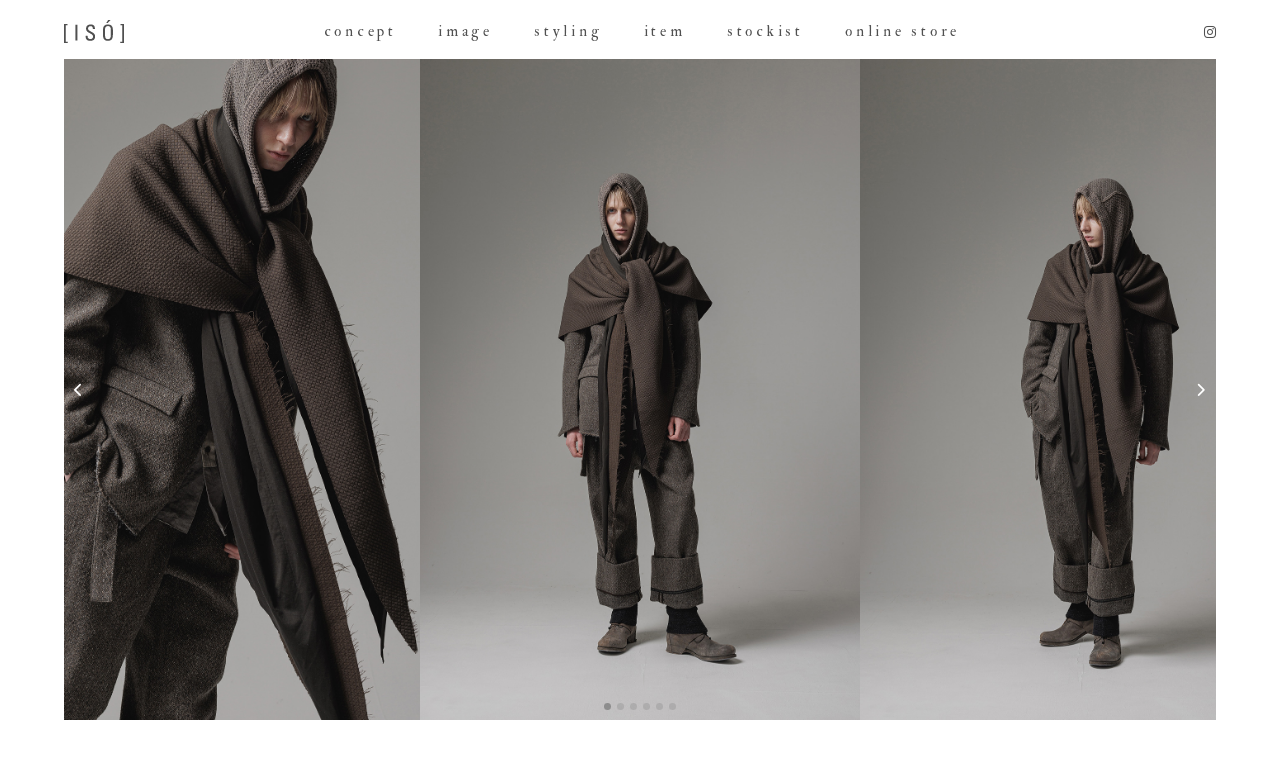

--- FILE ---
content_type: text/html; charset=UTF-8
request_url: https://isoosi.jp/styling/492.html
body_size: 6529
content:
<!DOCTYPE html>
<html lang = "ja">

<head>

<!-- Google tag (gtag.js) -->
<script async src="https://www.googletagmanager.com/gtag/js?id=G-7NW1GCLFH2"></script>
<script>
  window.dataLayer = window.dataLayer || [];
  function gtag(){dataLayer.push(arguments);}
  gtag('js', new Date());

  gtag('config', 'G-7NW1GCLFH2');
</script>

<meta charset="UTF-8">
<meta http-equiv="X-UA-Compatible" content="IE=edge,chrome=1">
<meta name="robots"      content="index,follow">
<meta name="keywords"    content="ISŌ,ISO,位相,The viridi-anne,individual sentiments,DEVOA,コラボレーション,collaborations,ブランド,brand,ファッション,fashion,アパレル,apparel,">
<meta name="description" content="ISŌ：位相 ">
<meta name="viewport"    content="width=1024">
<meta name="format-detection" content="telephone=no">

<meta property="og:url" content="https://isoosi.jp/styling/492.html">
<meta property="og:type" content="article">
<meta property="og:title" content="styling / ISŌ：位相 ">
<meta property="og:description" content="ISŌ：位相 ">

<title>styling &laquo; ISŌ：位相 </title>

<meta name='robots' content='max-image-preview:large' />
	<style>img:is([sizes="auto" i], [sizes^="auto," i]) { contain-intrinsic-size: 3000px 1500px }</style>
	<link rel='dns-prefetch' href='//www.googletagmanager.com' />
<script type="text/javascript">
/* <![CDATA[ */
window._wpemojiSettings = {"baseUrl":"https:\/\/s.w.org\/images\/core\/emoji\/16.0.1\/72x72\/","ext":".png","svgUrl":"https:\/\/s.w.org\/images\/core\/emoji\/16.0.1\/svg\/","svgExt":".svg","source":{"concatemoji":"https:\/\/isoosi.jp\/wordpress\/wp-includes\/js\/wp-emoji-release.min.js?ver=6.8.3"}};
/*! This file is auto-generated */
!function(s,n){var o,i,e;function c(e){try{var t={supportTests:e,timestamp:(new Date).valueOf()};sessionStorage.setItem(o,JSON.stringify(t))}catch(e){}}function p(e,t,n){e.clearRect(0,0,e.canvas.width,e.canvas.height),e.fillText(t,0,0);var t=new Uint32Array(e.getImageData(0,0,e.canvas.width,e.canvas.height).data),a=(e.clearRect(0,0,e.canvas.width,e.canvas.height),e.fillText(n,0,0),new Uint32Array(e.getImageData(0,0,e.canvas.width,e.canvas.height).data));return t.every(function(e,t){return e===a[t]})}function u(e,t){e.clearRect(0,0,e.canvas.width,e.canvas.height),e.fillText(t,0,0);for(var n=e.getImageData(16,16,1,1),a=0;a<n.data.length;a++)if(0!==n.data[a])return!1;return!0}function f(e,t,n,a){switch(t){case"flag":return n(e,"\ud83c\udff3\ufe0f\u200d\u26a7\ufe0f","\ud83c\udff3\ufe0f\u200b\u26a7\ufe0f")?!1:!n(e,"\ud83c\udde8\ud83c\uddf6","\ud83c\udde8\u200b\ud83c\uddf6")&&!n(e,"\ud83c\udff4\udb40\udc67\udb40\udc62\udb40\udc65\udb40\udc6e\udb40\udc67\udb40\udc7f","\ud83c\udff4\u200b\udb40\udc67\u200b\udb40\udc62\u200b\udb40\udc65\u200b\udb40\udc6e\u200b\udb40\udc67\u200b\udb40\udc7f");case"emoji":return!a(e,"\ud83e\udedf")}return!1}function g(e,t,n,a){var r="undefined"!=typeof WorkerGlobalScope&&self instanceof WorkerGlobalScope?new OffscreenCanvas(300,150):s.createElement("canvas"),o=r.getContext("2d",{willReadFrequently:!0}),i=(o.textBaseline="top",o.font="600 32px Arial",{});return e.forEach(function(e){i[e]=t(o,e,n,a)}),i}function t(e){var t=s.createElement("script");t.src=e,t.defer=!0,s.head.appendChild(t)}"undefined"!=typeof Promise&&(o="wpEmojiSettingsSupports",i=["flag","emoji"],n.supports={everything:!0,everythingExceptFlag:!0},e=new Promise(function(e){s.addEventListener("DOMContentLoaded",e,{once:!0})}),new Promise(function(t){var n=function(){try{var e=JSON.parse(sessionStorage.getItem(o));if("object"==typeof e&&"number"==typeof e.timestamp&&(new Date).valueOf()<e.timestamp+604800&&"object"==typeof e.supportTests)return e.supportTests}catch(e){}return null}();if(!n){if("undefined"!=typeof Worker&&"undefined"!=typeof OffscreenCanvas&&"undefined"!=typeof URL&&URL.createObjectURL&&"undefined"!=typeof Blob)try{var e="postMessage("+g.toString()+"("+[JSON.stringify(i),f.toString(),p.toString(),u.toString()].join(",")+"));",a=new Blob([e],{type:"text/javascript"}),r=new Worker(URL.createObjectURL(a),{name:"wpTestEmojiSupports"});return void(r.onmessage=function(e){c(n=e.data),r.terminate(),t(n)})}catch(e){}c(n=g(i,f,p,u))}t(n)}).then(function(e){for(var t in e)n.supports[t]=e[t],n.supports.everything=n.supports.everything&&n.supports[t],"flag"!==t&&(n.supports.everythingExceptFlag=n.supports.everythingExceptFlag&&n.supports[t]);n.supports.everythingExceptFlag=n.supports.everythingExceptFlag&&!n.supports.flag,n.DOMReady=!1,n.readyCallback=function(){n.DOMReady=!0}}).then(function(){return e}).then(function(){var e;n.supports.everything||(n.readyCallback(),(e=n.source||{}).concatemoji?t(e.concatemoji):e.wpemoji&&e.twemoji&&(t(e.twemoji),t(e.wpemoji)))}))}((window,document),window._wpemojiSettings);
/* ]]> */
</script>
<link rel='stylesheet' id='sbi_styles-css' href='https://isoosi.jp/wordpress/wp-content/plugins/instagram-feed/css/sbi-styles.min.css?ver=6.9.1' type='text/css' media='all' />
<style id='wp-emoji-styles-inline-css' type='text/css'>

	img.wp-smiley, img.emoji {
		display: inline !important;
		border: none !important;
		box-shadow: none !important;
		height: 1em !important;
		width: 1em !important;
		margin: 0 0.07em !important;
		vertical-align: -0.1em !important;
		background: none !important;
		padding: 0 !important;
	}
</style>
<link rel='stylesheet' id='wp-block-library-css' href='https://isoosi.jp/wordpress/wp-includes/css/dist/block-library/style.min.css?ver=6.8.3' type='text/css' media='all' />
<style id='classic-theme-styles-inline-css' type='text/css'>
/*! This file is auto-generated */
.wp-block-button__link{color:#fff;background-color:#32373c;border-radius:9999px;box-shadow:none;text-decoration:none;padding:calc(.667em + 2px) calc(1.333em + 2px);font-size:1.125em}.wp-block-file__button{background:#32373c;color:#fff;text-decoration:none}
</style>
<style id='global-styles-inline-css' type='text/css'>
:root{--wp--preset--aspect-ratio--square: 1;--wp--preset--aspect-ratio--4-3: 4/3;--wp--preset--aspect-ratio--3-4: 3/4;--wp--preset--aspect-ratio--3-2: 3/2;--wp--preset--aspect-ratio--2-3: 2/3;--wp--preset--aspect-ratio--16-9: 16/9;--wp--preset--aspect-ratio--9-16: 9/16;--wp--preset--color--black: #000000;--wp--preset--color--cyan-bluish-gray: #abb8c3;--wp--preset--color--white: #ffffff;--wp--preset--color--pale-pink: #f78da7;--wp--preset--color--vivid-red: #cf2e2e;--wp--preset--color--luminous-vivid-orange: #ff6900;--wp--preset--color--luminous-vivid-amber: #fcb900;--wp--preset--color--light-green-cyan: #7bdcb5;--wp--preset--color--vivid-green-cyan: #00d084;--wp--preset--color--pale-cyan-blue: #8ed1fc;--wp--preset--color--vivid-cyan-blue: #0693e3;--wp--preset--color--vivid-purple: #9b51e0;--wp--preset--gradient--vivid-cyan-blue-to-vivid-purple: linear-gradient(135deg,rgba(6,147,227,1) 0%,rgb(155,81,224) 100%);--wp--preset--gradient--light-green-cyan-to-vivid-green-cyan: linear-gradient(135deg,rgb(122,220,180) 0%,rgb(0,208,130) 100%);--wp--preset--gradient--luminous-vivid-amber-to-luminous-vivid-orange: linear-gradient(135deg,rgba(252,185,0,1) 0%,rgba(255,105,0,1) 100%);--wp--preset--gradient--luminous-vivid-orange-to-vivid-red: linear-gradient(135deg,rgba(255,105,0,1) 0%,rgb(207,46,46) 100%);--wp--preset--gradient--very-light-gray-to-cyan-bluish-gray: linear-gradient(135deg,rgb(238,238,238) 0%,rgb(169,184,195) 100%);--wp--preset--gradient--cool-to-warm-spectrum: linear-gradient(135deg,rgb(74,234,220) 0%,rgb(151,120,209) 20%,rgb(207,42,186) 40%,rgb(238,44,130) 60%,rgb(251,105,98) 80%,rgb(254,248,76) 100%);--wp--preset--gradient--blush-light-purple: linear-gradient(135deg,rgb(255,206,236) 0%,rgb(152,150,240) 100%);--wp--preset--gradient--blush-bordeaux: linear-gradient(135deg,rgb(254,205,165) 0%,rgb(254,45,45) 50%,rgb(107,0,62) 100%);--wp--preset--gradient--luminous-dusk: linear-gradient(135deg,rgb(255,203,112) 0%,rgb(199,81,192) 50%,rgb(65,88,208) 100%);--wp--preset--gradient--pale-ocean: linear-gradient(135deg,rgb(255,245,203) 0%,rgb(182,227,212) 50%,rgb(51,167,181) 100%);--wp--preset--gradient--electric-grass: linear-gradient(135deg,rgb(202,248,128) 0%,rgb(113,206,126) 100%);--wp--preset--gradient--midnight: linear-gradient(135deg,rgb(2,3,129) 0%,rgb(40,116,252) 100%);--wp--preset--font-size--small: 13px;--wp--preset--font-size--medium: 20px;--wp--preset--font-size--large: 36px;--wp--preset--font-size--x-large: 42px;--wp--preset--spacing--20: 0.44rem;--wp--preset--spacing--30: 0.67rem;--wp--preset--spacing--40: 1rem;--wp--preset--spacing--50: 1.5rem;--wp--preset--spacing--60: 2.25rem;--wp--preset--spacing--70: 3.38rem;--wp--preset--spacing--80: 5.06rem;--wp--preset--shadow--natural: 6px 6px 9px rgba(0, 0, 0, 0.2);--wp--preset--shadow--deep: 12px 12px 50px rgba(0, 0, 0, 0.4);--wp--preset--shadow--sharp: 6px 6px 0px rgba(0, 0, 0, 0.2);--wp--preset--shadow--outlined: 6px 6px 0px -3px rgba(255, 255, 255, 1), 6px 6px rgba(0, 0, 0, 1);--wp--preset--shadow--crisp: 6px 6px 0px rgba(0, 0, 0, 1);}:where(.is-layout-flex){gap: 0.5em;}:where(.is-layout-grid){gap: 0.5em;}body .is-layout-flex{display: flex;}.is-layout-flex{flex-wrap: wrap;align-items: center;}.is-layout-flex > :is(*, div){margin: 0;}body .is-layout-grid{display: grid;}.is-layout-grid > :is(*, div){margin: 0;}:where(.wp-block-columns.is-layout-flex){gap: 2em;}:where(.wp-block-columns.is-layout-grid){gap: 2em;}:where(.wp-block-post-template.is-layout-flex){gap: 1.25em;}:where(.wp-block-post-template.is-layout-grid){gap: 1.25em;}.has-black-color{color: var(--wp--preset--color--black) !important;}.has-cyan-bluish-gray-color{color: var(--wp--preset--color--cyan-bluish-gray) !important;}.has-white-color{color: var(--wp--preset--color--white) !important;}.has-pale-pink-color{color: var(--wp--preset--color--pale-pink) !important;}.has-vivid-red-color{color: var(--wp--preset--color--vivid-red) !important;}.has-luminous-vivid-orange-color{color: var(--wp--preset--color--luminous-vivid-orange) !important;}.has-luminous-vivid-amber-color{color: var(--wp--preset--color--luminous-vivid-amber) !important;}.has-light-green-cyan-color{color: var(--wp--preset--color--light-green-cyan) !important;}.has-vivid-green-cyan-color{color: var(--wp--preset--color--vivid-green-cyan) !important;}.has-pale-cyan-blue-color{color: var(--wp--preset--color--pale-cyan-blue) !important;}.has-vivid-cyan-blue-color{color: var(--wp--preset--color--vivid-cyan-blue) !important;}.has-vivid-purple-color{color: var(--wp--preset--color--vivid-purple) !important;}.has-black-background-color{background-color: var(--wp--preset--color--black) !important;}.has-cyan-bluish-gray-background-color{background-color: var(--wp--preset--color--cyan-bluish-gray) !important;}.has-white-background-color{background-color: var(--wp--preset--color--white) !important;}.has-pale-pink-background-color{background-color: var(--wp--preset--color--pale-pink) !important;}.has-vivid-red-background-color{background-color: var(--wp--preset--color--vivid-red) !important;}.has-luminous-vivid-orange-background-color{background-color: var(--wp--preset--color--luminous-vivid-orange) !important;}.has-luminous-vivid-amber-background-color{background-color: var(--wp--preset--color--luminous-vivid-amber) !important;}.has-light-green-cyan-background-color{background-color: var(--wp--preset--color--light-green-cyan) !important;}.has-vivid-green-cyan-background-color{background-color: var(--wp--preset--color--vivid-green-cyan) !important;}.has-pale-cyan-blue-background-color{background-color: var(--wp--preset--color--pale-cyan-blue) !important;}.has-vivid-cyan-blue-background-color{background-color: var(--wp--preset--color--vivid-cyan-blue) !important;}.has-vivid-purple-background-color{background-color: var(--wp--preset--color--vivid-purple) !important;}.has-black-border-color{border-color: var(--wp--preset--color--black) !important;}.has-cyan-bluish-gray-border-color{border-color: var(--wp--preset--color--cyan-bluish-gray) !important;}.has-white-border-color{border-color: var(--wp--preset--color--white) !important;}.has-pale-pink-border-color{border-color: var(--wp--preset--color--pale-pink) !important;}.has-vivid-red-border-color{border-color: var(--wp--preset--color--vivid-red) !important;}.has-luminous-vivid-orange-border-color{border-color: var(--wp--preset--color--luminous-vivid-orange) !important;}.has-luminous-vivid-amber-border-color{border-color: var(--wp--preset--color--luminous-vivid-amber) !important;}.has-light-green-cyan-border-color{border-color: var(--wp--preset--color--light-green-cyan) !important;}.has-vivid-green-cyan-border-color{border-color: var(--wp--preset--color--vivid-green-cyan) !important;}.has-pale-cyan-blue-border-color{border-color: var(--wp--preset--color--pale-cyan-blue) !important;}.has-vivid-cyan-blue-border-color{border-color: var(--wp--preset--color--vivid-cyan-blue) !important;}.has-vivid-purple-border-color{border-color: var(--wp--preset--color--vivid-purple) !important;}.has-vivid-cyan-blue-to-vivid-purple-gradient-background{background: var(--wp--preset--gradient--vivid-cyan-blue-to-vivid-purple) !important;}.has-light-green-cyan-to-vivid-green-cyan-gradient-background{background: var(--wp--preset--gradient--light-green-cyan-to-vivid-green-cyan) !important;}.has-luminous-vivid-amber-to-luminous-vivid-orange-gradient-background{background: var(--wp--preset--gradient--luminous-vivid-amber-to-luminous-vivid-orange) !important;}.has-luminous-vivid-orange-to-vivid-red-gradient-background{background: var(--wp--preset--gradient--luminous-vivid-orange-to-vivid-red) !important;}.has-very-light-gray-to-cyan-bluish-gray-gradient-background{background: var(--wp--preset--gradient--very-light-gray-to-cyan-bluish-gray) !important;}.has-cool-to-warm-spectrum-gradient-background{background: var(--wp--preset--gradient--cool-to-warm-spectrum) !important;}.has-blush-light-purple-gradient-background{background: var(--wp--preset--gradient--blush-light-purple) !important;}.has-blush-bordeaux-gradient-background{background: var(--wp--preset--gradient--blush-bordeaux) !important;}.has-luminous-dusk-gradient-background{background: var(--wp--preset--gradient--luminous-dusk) !important;}.has-pale-ocean-gradient-background{background: var(--wp--preset--gradient--pale-ocean) !important;}.has-electric-grass-gradient-background{background: var(--wp--preset--gradient--electric-grass) !important;}.has-midnight-gradient-background{background: var(--wp--preset--gradient--midnight) !important;}.has-small-font-size{font-size: var(--wp--preset--font-size--small) !important;}.has-medium-font-size{font-size: var(--wp--preset--font-size--medium) !important;}.has-large-font-size{font-size: var(--wp--preset--font-size--large) !important;}.has-x-large-font-size{font-size: var(--wp--preset--font-size--x-large) !important;}
:where(.wp-block-post-template.is-layout-flex){gap: 1.25em;}:where(.wp-block-post-template.is-layout-grid){gap: 1.25em;}
:where(.wp-block-columns.is-layout-flex){gap: 2em;}:where(.wp-block-columns.is-layout-grid){gap: 2em;}
:root :where(.wp-block-pullquote){font-size: 1.5em;line-height: 1.6;}
</style>
<link rel="https://api.w.org/" href="https://isoosi.jp/wp-json/" /><link rel="alternate" title="JSON" type="application/json" href="https://isoosi.jp/wp-json/wp/v2/posts/492" /><link rel="EditURI" type="application/rsd+xml" title="RSD" href="https://isoosi.jp/wordpress/xmlrpc.php?rsd" />
<link rel="canonical" href="https://isoosi.jp/styling/492.html" />
<link rel='shortlink' href='https://isoosi.jp/?p=492' />
<link rel="alternate" title="oEmbed (JSON)" type="application/json+oembed" href="https://isoosi.jp/wp-json/oembed/1.0/embed?url=https%3A%2F%2Fisoosi.jp%2Fstyling%2F492.html" />
<link rel="alternate" title="oEmbed (XML)" type="text/xml+oembed" href="https://isoosi.jp/wp-json/oembed/1.0/embed?url=https%3A%2F%2Fisoosi.jp%2Fstyling%2F492.html&#038;format=xml" />
<meta name="generator" content="Site Kit by Google 1.158.0" /><script type="text/javascript">
	window._se_plugin_version = '8.1.9';
</script>

<link rel = "stylesheet" href = "https://isoosi.jp/wordpress/wp-content/themes/isoosi.jp/style.css?1736925539" type = "text/css">
<link rel = "stylesheet" href = "https://isoosi.jp/wordpress/wp-content/themes/isoosi.jp/pc.css?1716455258" type = "text/css">
<link rel = "stylesheet" href = "https://use.fontawesome.com/releases/v6.3.0/css/all.css" type = "text/css">

<script src = "https://ajax.googleapis.com/ajax/libs/jquery/3.5.1/jquery.min.js" type = "text/javascript"></script>
<script src = "https://isoosi.jp/wordpress/wp-content/themes/isoosi.jp/js/java.js?1620906540" type = "text/javascript"></script>
<script src = "https://isoosi.jp/wordpress/wp-content/themes/isoosi.jp/js/pc.js?1680582840" type = "text/javascript"></script>

</head>

<body>

<header>
<div id = "header">
  <h1><a href = "https://isoosi.jp" title = "ISŌ：位相 "><svg xmlns="http://www.w3.org/2000/svg" viewBox="0 0 100 40"><path d="M0,38.46074V6.65906H6.03672v2.03817H2.98724v27.72534h3.16357v2.03817H0Z"/><path d="M22.3732,34.16658h-3.35027V7.89856h3.35027v26.26802Z"/><path d="M39.36314,26.34581v.76237c0,3.56291,2.2508,4.6935,4.39788,4.6935,2.65533,0,4.69868-1.13059,4.69868-4.25786,0-5.8189-11.79338-5.16544-11.79338-13.05881,0-4.65719,3.30879-7.13619,7.71704-7.13619,4.80241,0,7.49404,2.3286,7.27103,7.68074h-3.4903c.0363-2.87315-.87128-4.7661-4.04004-4.7661-2.00187,0-4.03485,1.01649-4.03485,3.85333,0,5.78778,11.7882,4.95281,11.7882,13.28182,0,5.52847-3.82222,7.31252-8.15268,7.31252-7.74816,.07261-7.74816-5.8552-7.67555-8.36531,0,0,3.31397,0,3.31396,0Z"/><path d="M64.96733,24.56177V15.93714c0-5.23805,2.69163-8.58832,8.26159-8.58832,5.56478,0,8.2564,3.35027,8.2564,8.58832v8.62462c0,7.27622-2.69163,10.14936-8.2564,10.14936-5.56996,0-8.26159-2.87315-8.26159-10.14935Zm13.1003,.14521V15.82823c0-5.49217-3.78591-5.67369-4.83871-5.67369-1.05798,0-4.8439,.18152-4.8439,5.67369v8.87875c0,5.74629,1.68032,7.20361,4.8439,7.20361s4.83871-1.45732,4.83871-7.20361Zm-.47194-24.70698l-4.77129,5.13432h-2.43751l3.24137-5.13432s3.96743,0,3.96742,0Z"/><path d="M93.84919,38.46074v-2.03817h3.16876V8.69723h-3.05466v-2.03817h6.03672v31.80168h-6.15083Z"/></svg></a><br>ISŌ：位相 </h1>
    <nav class = "font-">
    <div>
      <a href = "https://isoosi.jp/concept" class = "">concept</a><a href = "https://isoosi.jp/image" class = "">image</a><a href = "https://isoosi.jp/styling" class = "">styling</a><a href = "https://isoosi.jp/item" class = "">item</a><a href = "https://isoosi.jp/stockist" class = "">stockist</a><a href = "https://www.the.viridi-anne-ec.com/collections/iso" target = "_blank">online store</a>
    </div>
    <div>
      <a href = "https://www.instagram.com/iso_osi_iso/" target = "_blank"><i class="fa-brands fa-instagram"></i></a>
    </div>
    </nav>
</div>
</header>
<section id = "dh"></section>

<main id = "styling">

  <section class = "cbox">
  <script src = "https://isoosi.jp/wordpress/wp-content/themes/isoosi.jp/js/slider.js?1736482298" type = "text/javascript"></script>
  <div id = "iscreen"><div class = "slider"><ul><li><img src = "https://isoosi.jp/wordpress/wp-content/uploads/2023/05/34336.jpg"></li><li><img src = "https://isoosi.jp/wordpress/wp-content/uploads/2023/05/34340.jpg"></li><li><img src = "https://isoosi.jp/wordpress/wp-content/uploads/2023/05/34341.jpg"></li><li><img src = "https://isoosi.jp/wordpress/wp-content/uploads/2023/05/34343-1.jpg"></li><li><img src = "https://isoosi.jp/wordpress/wp-content/uploads/2023/05/34346.jpg"></li><li><img src = "https://isoosi.jp/wordpress/wp-content/uploads/2023/05/34351.jpg"></li></ul></div></div>

  <div id = "ritem" class = "font-">
    <h4>item</h4>
    <a href = "https://isoosi.jp/item/275.html" title = "Jacket　Shetland wool INCJ-SSHW" class = "alpha"><div class = "cc"><img src = "https://isoosi.jp/wordpress/wp-content/uploads/2023/05/34288-2-scaled-900x1200.jpg"></div></a><a href = "https://isoosi.jp/item/273.html" title = "Cuffs baggy pants　Shetland wool ITUB-CRWK" class = "alpha"><div class = "cc"><img src = ""></div></a><a href = "https://isoosi.jp/item/140.html" title = "Shirt　Linen stripe combination (mao collar) IDSM-DSSC" class = "alpha"><div class = "cc"><img src = "https://isoosi.jp/wordpress/wp-content/uploads/2023/05/33640-2-900x1200.jpg"></div></a><a href = "https://isoosi.jp/item/112.html" title = "Ankle boots　camel leather IACB-GCCR" class = "alpha"><div class = "cc"><img src = "https://isoosi.jp/wordpress/wp-content/uploads/2023/05/34279-scaled-900x1200.jpg"></div></a><a href = "https://isoosi.jp/item/69.html" title = "Stole　virgin wool / suvin cotton layerds IWLS-SRVW" class = "alpha"><div class = "cc"><img src = "https://isoosi.jp/wordpress/wp-content/uploads/2023/05/34332-scaled-900x1200.jpg"></div></a><a href = "https://isoosi.jp/item/41.html" title = "Knit balaclava　loose fit ILFB-CANC" class = "alpha"><div class = "cc"><img src = "https://isoosi.jp/wordpress/wp-content/uploads/2023/05/33793-scaled-900x1200.jpg"></div></a><a href = "https://isoosi.jp/item/36.html" title = "Leg warmers IFWL-SCDM" class = "alpha"><div class = "cc"><img src = "https://isoosi.jp/wordpress/wp-content/uploads/2023/05/34162-scaled-900x1200.jpg"></div></a>
  </div>

  <div class = "clear"></div>
  </section>

  <section id = "navigation" class = "font- vw">
  <p class = "left"><a href = "https://isoosi.jp/styling" class = "alpha">styling</a></p>
  <p class = "right"><a href="https://isoosi.jp/styling/500.html" rel="next"><i class="fas fa-chevron-left"></i></a><a href="https://isoosi.jp/styling/470.html" rel="prev"><i class="fas fa-chevron-right"></i></a></p>
  </section>

</main>

<footer>
<div id = "footer">
  <small>&copy; ISŌ</small>
</div>
</footer>

<div id="fb-root"></div>
<script async defer crossorigin="anonymous" src="https://connect.facebook.net/ja_JP/sdk.js#xfbml=1&version=v16.0" nonce="nYC3duXF"></script>
<script async src = "https://platform.twitter.com/widgets.js" charset = "utf-8"></script>

<script type="speculationrules">
{"prefetch":[{"source":"document","where":{"and":[{"href_matches":"\/*"},{"not":{"href_matches":["\/wordpress\/wp-*.php","\/wordpress\/wp-admin\/*","\/wordpress\/wp-content\/uploads\/*","\/wordpress\/wp-content\/*","\/wordpress\/wp-content\/plugins\/*","\/wordpress\/wp-content\/themes\/isoosi.jp\/*","\/*\\?(.+)"]}},{"not":{"selector_matches":"a[rel~=\"nofollow\"]"}},{"not":{"selector_matches":".no-prefetch, .no-prefetch a"}}]},"eagerness":"conservative"}]}
</script>
<!-- Instagram Feed JS -->
<script type="text/javascript">
var sbiajaxurl = "https://isoosi.jp/wordpress/wp-admin/admin-ajax.php";
</script>

<script defer src="https://static.cloudflareinsights.com/beacon.min.js/vcd15cbe7772f49c399c6a5babf22c1241717689176015" integrity="sha512-ZpsOmlRQV6y907TI0dKBHq9Md29nnaEIPlkf84rnaERnq6zvWvPUqr2ft8M1aS28oN72PdrCzSjY4U6VaAw1EQ==" data-cf-beacon='{"version":"2024.11.0","token":"ade347d5d2fd4efb92cf4decfd6f3375","r":1,"server_timing":{"name":{"cfCacheStatus":true,"cfEdge":true,"cfExtPri":true,"cfL4":true,"cfOrigin":true,"cfSpeedBrain":true},"location_startswith":null}}' crossorigin="anonymous"></script>
</body>

</html>

--- FILE ---
content_type: text/css
request_url: https://isoosi.jp/wordpress/wp-content/themes/isoosi.jp/style.css?1736925539
body_size: 3933
content:
@charset 'utf-8';
/*
Theme Name: isoosi.jp
Theme URI: REBIRTH
Description: REBIRTH
*/

@import url('https://fonts.googleapis.com/css2?family=Noto+Serif+JP:wght@200;300;400;500;600;700;900&display=swap');
@import url('https://fonts.googleapis.com/css2?family=IM+Fell+Double+Pica&display=swap');


* {
  font-family: '游明朝', 'Yu Mincho', 'ヒラギノ明朝 ProN W3', 'Hiragino Mincho ProN', 'ヒラギノ明朝 Pr6 W6', 'Hiragino Mincho Pro', 'HGS明朝E', 'ＭＳ Ｐ明朝', 'MS PMincho', 'Noto Serif JP', serif;
  letter-spacing: 0.025em;
  margin: 0 auto;
  padding: 0;

  overflow-wrap: break-word;

  tap-highlight-color: rgba(0, 0, 0, 0);
  -webkit-tap-highlight-color: rgba(0, 0, 0, 0);
  font-feature-settings: 'palt';
}
* > br,
.base * > br,
.base figcaption > br {
  line-height: inherit;
}

body {
  text-align: center;

  -webkit-text-size-adjust: none;
  -moz-text-size-adjust: none;
  -ms-text-size-adjust: none;
  -o-text-size-adjust: none;
  text-size-adjust: none;
}

img {
  max-width: 100%;
  vertical-align: bottom;
  border: 0;
}
figure { margin-bottom: 0; }

table {
  border-collapse: collapse;
}

h1, h2, h3, h4, h5, h6 { font-weight: 400; }

.kc,
.base em {
  color: rgba(0, 0, 0, 1);
}

a {
  color: inherit;
  line-height: inherit;
  text-decoration: none;
}
:focus { outline: none; }

time,
i,
small {
  letter-spacing: 0 !important;
}

iframe {
  display: block;
}


input[type='text'],
input[type='email'],
input[type='number'],
input[type='tel'],
input[type='date'],
input[type='search'],
input[type='button'],
input[type='submit'],
input[type='reset'],
textarea {
  -webkit-appearance: none;
  -moz-appearance: none;
  appearance: none;
  border-radius: 0;
  position: relative;
}
input,
textarea,
select {
  color: inherit;
  font-size: inherit;
  box-sizing: border-box;
}
input[type='email'],
input[type='tel'] {
  ime-mode: disabled;
}
input[type='submit'],
input[type='reset'] {
  cursor: pointer;
}



header,
footer,
main {
  color: #505050;
  text-align: left;
  box-sizing: border-box;
}


header {
  background: rgba(255, 255, 255, 1);
  width: 100%;
  padding-right: 5%;
  padding-left: 5%;

  position: fixed;
  top: 0;
  left: 0;
  z-index: 999;
}
#header {
  position: relative;
  box-sizing: border-box;
}
#header h1 {
  font-size: 0.5em;

  position: absolute;
  top: 0;
  left: 0;
  z-index: 1;
  overflow: hidden;
}
#header h1 svg {
  fill: #505050;
}
#header nav a:link,
#header nav a:visited {
  color: rgba(80, 80, 80, 1);
}
#header nav a.no,
#header nav a:active,
#header nav a:hover {
  color: rgba(80, 80, 80, 0.5);
}


footer {
  text-align: center;
  padding-right: 5%;
  padding-left: 5%;
}
footer small {
  color: #646464;
  font-size: 0.8em;
}


main {
}
main:after {
  content: '';
  clear: both;
  display: block;
}


#navigation {
  clear: both;
  text-align: center;
  padding-top: 10px;
  border-top: solid 1px #f0f0f0;
  box-sizing: border-box;
}
#navigation:after {
  content: '';
  clear: both;
  display: block;
}
#navigation * {
  line-height: 3em;
  vertical-align: bottom;
}
#navigation p.right * {
  letter-spacing: 0;
  position: relative;
}
#navigation p.right a {
  display: inline-block;
  min-width: 2em;
  height: 3em;
  text-decoration: none !important;

  position: relative;
  overflow: hidden;
}
#navigation p.right a:link,
#navigation p.right a:visited {
  color: rgba(80, 80, 80, 1);
}
#navigation p.right a:active,
#navigation p.right a:hover {
  color: rgba(80, 80, 80, 0.5);
}
#navigation p.right a i {
  display: block;
  font-size: 0.88em;
  font-size: 0.75em;
  line-height: initial !important;

  position: absolute;
  top: 50%;
  left: 50%;
  transform: translate3d(-50%, -50%, 0);
}
#navigation p.left a {
}
#navigation p.left a:before,
#navigation p.left a:after {
  display: inline-block;
}
#navigation p.left a:before {
  content: '[';
}
#navigation p.left a:after {
  content: ']';
}


#nodata {
  text-align: center;
  padding: 80px 0;
}


.left {
  float: left;
}
.right {
  float: right;
}
.clear {
  clear: both;
}

.font,
.font-,
.font- * {
  font-family: 'IM Fell Double Pica', '游明朝', 'Yu Mincho', 'ヒラギノ明朝 ProN W3', 'Hiragino Mincho ProN', 'ヒラギノ明朝 Pr6 W6', 'Hiragino Mincho Pro', 'HGS明朝E', 'ＭＳ Ｐ明朝', 'MS PMincho', 'Noto Serif JP', serif;
}

.c {
  border-radius: 50%;
  position: relative;
  z-index: 1;
  overflow: hidden;
}

.cc {
  position: relative;
  overflow: hidden;
}
.cc > * {
  position: absolute;
  top: 50%;
  left: 50%;
  transform: translate3d(-50%, -50%, 0);
}

.w100 {
  width: 100%;
  max-height: initial;
}
.h100 {
  max-width: initial;
  height: 100%;
}

a,
input[type='submit'],
input[type='reset'],
.tw {
  transition: all 1.0s cubic-bezier(0.2, 1.0, 0.2, 1.0);
}

.base,
.base > * {
  line-height: 2em;
}
.base h1, .base h2, .base h3, .base h4, .base h5, .base h6, .base strong { color: #323232; }
.base > h1, .base > h2, .base > h3, .base > h4, .base > h5, .base > h6, .base > p, .base > figure { padding-top: 1em; }
.base figure img { height: auto; margin-top: 0.4em; margin-bottom: 0.4em; }
.base figcaption { line-height: 1.5em; margin-bottom: 0; }
.base .wp-block-table th, .base .wp-block-table td { border: 0; }
.base .wp-block-image {
  text-align: center;
  margin-bottom: 0;
}
.base figure.wp-block-image,
.base .wp-block-embed {
  margin: 1em auto;
}
.base .wp-block-embed__wrapper {
  width: 100%;
  height: 0;
  padding-top: 56.25%;
  position: relative;
}
.base .wp-block-embed__wrapper iframe {
  width: 100%;
  height: 100%;

  position: absolute;
  top: 0;
  left: 0;
}
.base .wp-block-columns {
  margin-bottom: 0;
}
.base .wp-block-column {
  margin-right: auto;
  margin-left: auto;
}
.base h1 {
  font-size: 1.4em;
  line-height: 1.5em;
}
.base h2 {
  font-size: 1.3em;
  line-height: 1.6em;
}
.base h3 {
  font-size: 1.2em;
  line-height: 1.7em;
}
.base h4 {
  font-size: 1.1em;
  line-height: 1.8em;
}
.base h5 {
  font-size: 0.9em;
}
.base h6 {
  font-size: 0.85em;
}
.base > ol, .base > ul { padding-top: 0.5em; }
.base ol { padding-left: 2em; }
.base ul { padding-left: 1.3em; }
.base > ol li, .base > ul li { padding-top: 0.5em; }
.base em { font-style: normal; }
.base em strong { color: inherit; }
.base hr {
  clear: both;
  margin-top: 2em;
  margin-bottom: 1em;
  border: 0;
  border-bottom: solid 1px #d8d8d8;
}
.base a:link,
.base a:visited {
  color: rgba(0, 0, 0, 1);
}
.base a,
.base a:active,
.base a:hover {
  color: rgba(0, 0, 0, 0.5);
  text-decoration: none;
}
.alignleft,
.alignright {
  max-width: 30% !important;
}
.alignleft {
  float: left;
}
.alignright {
  float: right;
}

.np {
  background: #fafafa;
}
.np img {
  width: 30%;
}



#slider {
  width: 100% !important;
  height: 100%;

  position: fixed !important;
  top: 0;
  left: 0;
  z-index: -1;
  overflow: hidden;
  box-sizing: border-box;
}
.bgstretcher,
.bgstretcher ul,
.bgstretcher ul li {
  position: absolute;
  top: 0;
  left: 0;
}
.bgstretcher {
  overflow: hidden;
  z-index: 1;
}
#slider ul li {
  list-style: none;
}
.bgstretcher li,
.bgstretcher li div.bg,
.bgstretcher-area {
  height: 100%;
}
.bgstretcher li {
  display: block;
  position: relative;
}
.bgstretcher li div.bg {
  background: no-repeat center / cover;
  transform: scale(1.3);
  filter: blur(12px);
  transform: scale(1.15);
  transition: transform 13s ease-out, filter 13s ease-out;
}
.bgstretcher li.ex div.bg,
.bgstretcher li.ex2 div.bg {
  filter: blur(2px);
  transform: scale(1.0);
}
.bgstretcher li div:after {
  content: '';
  display: block;
  background: rgba(247, 250, 246, 1);
  width: 100%;
  height: 100%;

  mix-blend-mode: multiply;

  position: absolute;
  top: 0;
  left: 0;
}
.bgstretcher-page {
  width: 100%;
  height: 100%;
  text-align: center;

  position: absolute !important;
  bottom: 0;
  left: 0;
}
#linkage {
  display: none;
}
#slider article {
  color: #ffffff;

  position: absolute;
  top: 50%;
  left: 50%;
  transform: translate3d(-50%, -50%, 0);
}
#slider article * {
  white-space: nowrap;
}
#slider article svg {
  width: 80px;
  fill: #ffffff;
  margin-bottom: 4em;
}
#slider article ul,
#slider article li {
  display: flex;
}
#slider article ul * {
  line-height: 3em;
}
#slider article li {
  text-align: left;
}
#slider article a {
  display: inline-block;
  background: rgba(255, 255, 255, 0.3);
  color: #ffffff;
  line-height: 2.3em;
  margin-top: 3.5em;
  padding: 0 2.5em;
  position: relative;
}



#clink a {
  display: block;
  position: relative;
}
#clink a .cc {
  height: 0;
  padding-top: 133.33%;
}
#clink a .cc img {
  width: 100%;
}
#clink a h3 {
  color: #ffffff;
  font-size: 1em;
  white-space: nowrap;

  position: absolute;
  top: 50%;
  left: 50%;
  transform: translate3d(-50%, -50%, 0);
}
#clink a h3:before,
#clink a h3:after {
  display: inline-block;
}
#clink a h3:before {
  content: '[';
}
#clink a h3:after {
  content: ']';
}

#con {
  margin-top: 120px;
}
#con * {
  line-height: 2em;
}
#con h1 {
  color: #202020;
  font-size: 1.2em;
  letter-spacing: 0.3em;
  text-indent: 0.3em;
  text-align: center;
}
#con h3 {
  color: #323232;
  font-size: 1em;
  padding-bottom: 0.25em;
}
#con article:nth-of-type(2n+1) h3:after,
#con article:nth-of-type(2n) h3:before {
  content: '：';
  display: inline-block;
}
#con article:nth-of-type(2n+1) h3:after {
  padding-left: 0.25em;
}
#con article:nth-of-type(2n) h3:before {
  padding-right: 0.25em;
}
#con p {
  color: #646464;
  font-size: 0.9em;
  margin-top: 0.5em;
}

#cinsta .sbi_header_link {
  display: none !important;
}


#snav {
  color: rgba(80, 80, 80, 0.4);
  font-size: 0.95em;
  text-indent: 0.1em;
  text-align: center;
  padding-top: 2em;
  padding-bottom: 1em;
}
#snav a {
  display: inline-block;
  letter-spacing: 0.1em;
  line-height: 5em;
  text-indent: 0.1em;
  margin-left: 1em;
  white-space: nowrap;
}
#snav a:nth-of-type(1) {
  margin-left: 1.1em;
}
#snav a:link,
#snav a:visited {
  color: inherit;
}
#snav a.no,
#snav a:active,
#snav a:hover {
  color: rgba(80, 80, 80, 1);
}



.llist {
  float: left;
}
.llist a {
  display: block;
  position: relative;
}
.llist a * {
  line-height: 1.4em;
}
.llist a .cc {
  height: 0;
}
#styling .llist a .cc {
  padding-top: 150%;
}
#item .llist a .cc {
  padding-top: 133.33%;
}
.llist a h5,
.llist a h6 {
  padding-left: 1px;
}
.llist a h5 {
  padding-top: 0.5em;
  position: relative;
}
.llist.carti a .cc:after {
  content: '\f07a';
  color: rgba(255, 255, 255, 0.5);
  font-family: 'Font Awesome 6 Free', 'Font Awesome 6 Brands';
  font-weight: 900;
  line-height: 1em;

  position: absolute;
  bottom: 0;
  right: 0;
  transform: translate3d(-50%, -50%, 0);
}
.llist a h6,
#icredit h6 {
  color: #646464;
}
.llist a h6 {
  padding-top: 0.15em;
}
.llist a h6 span,
#icredit h6 span {
  display: inline-block;
  white-space: nowrap;
}
.llist a h6 span:after,
#icredit h6 span:after {
  content: '/';
  display: inline-block;
  padding: 0 0.5em;
}
.llist a h6 span:last-of-type:after,
#icredit h6 span:last-of-type:after {
  content: '';
  padding: 0;
}

#iscreen {
  position: relative;
}
#iscreen > a {
  display: block;
  width: 3.6em;
  color: rgba(255, 255, 255, 0.5) !important;
  font-size: 1.3em;
  line-height: 2.8em;
  color: #ffffff;
  text-align: center;

  position: absolute;
  bottom: 0;
  z-index: 500;
}
.slider {
  width: 100%;
  position: relative;
  overflow: hidden;
}
.slider ul,
.slider ul li {
  float: left;
  overflow: hidden;
}
.slider ul {
  position: relative;
}
.slider ul:after {
  content: '';
  clear: both;
  display: block;
}
.slider ul li {
  display: block;
  position: relative;
  box-sizing: border-box;
}
.slider ul li:last-of-type {
  position: absolute;
  top: 0;
  right: 0;
}
.slider ul li img {
  display: none;
  max-height: 100%;
}
.wideslider_base,
.wideslider_wrap {
  position: absolute;
  top: 0;
}
.wideslider_wrap {
  overflow: hidden;
}
.slider_prev,
.slider_next {
  position: absolute;
  top: 50%;
  transform: translate(0, -50%);
  z-index: 100;
  overflow: hidden;
  cursor: pointer;
}
.slider_prev:after,
.slider_next:after {
  display: block;
  background: rgba(0, 0, 0, 0.8);
  background: none;
  height: 0;
  color: #ffffff;
  font-family: 'Font Awesome 6 Free';
  font-weight: bold;
  line-height: 0;
  text-align: center;

  position: absolute;
  top: 50%;
  transform: translate(0, -50%);
}
.slider_prev:after {
  content: '\f053';
  left: 0;
}
.slider_next:after {
  content: '\f054';
  right: 0;
}
.pagination,
.pagination * {
  line-height: 0;
  vertical-align: top;
  box-sizing: border-box;
}
.pagination {
  width: 100%;
  text-align: center;

  position: absolute;
  left: 0;
  bottom: 1.5%;
}
.pagination a {
  display: inline-block;
  width: 7px;
  height: 7px;
  text-decoration: none;
  margin: 0 3px;

  border-radius: 50%;

  position: relative;
  z-index: 1;
  overflow: hidden;
}
.pagination a:link,
.pagination a:visited {
  background: rgba(128, 128, 128, 0.3);
}
.pagination a.active,
.pagination a:active,
.pagination a:hover {
  background: rgba(128, 128, 128, 0.8);
}

#icredit {
  text-align: center;
  padding-top: 1.5em;
}
#icredit h1 {
  color: #202020;
  font-size: 1.3em;
}
#icredit h5 {
  font-size: 0.9em;
  padding-top: 0.75em;
}
#icredit h6 {
  font-size: 0.7em;
  padding-top: 0.5em;
}

#icontent {
  text-align: center;
  padding-top: 1.25em;
}
#icontent p {
  padding-top: 0.5em;
}

#ritem {
  text-align: center;
}
#ritem h4 {
  color: #202020;
  font-size: 1.1em;
  padding-bottom: 0.75em;
}
#ritem h4:before,
#ritem h4:after {
  display: inline-block;
}
#ritem h4:before {
  content: '[';
}
#ritem h4:after {
  content: ']';
}
#ritem a {
  display: inline-block;
  vertical-align: top;
}
#ritem a .cc {
  height: 0;
}
#styling #ritem a .cc {
  padding-top: 133.33%;
}
#item #ritem a .cc {
  padding-top: 150%;
}



#image article img {
  width: 100%;
}



#stockist .wp-block-table table {
  line-height: 1.5em;
}
#stockist .wp-block-table th,
#stockist .wp-block-table td {
  font-weight: 400;
  vertical-align: top;
  padding: 0;
}
#stockist .wp-block-table th {
  color: #000000;
  padding-top: 4em;
}
#stockist .wp-block-table th:after {
  content: '';
  display: block;
  background: #e6e6e6;
  height: 1px;
  margin-top: 0.5em;
}
#stockist .wp-block-table td:nth-child(1) {
  width: 1em;
  padding-top: 1.5em;
  padding-right: 2em;
  white-space: nowrap;
}
#stockist .wp-block-table td:nth-child(2) {
  padding-top: 1.25em;
}
#stockist .wp-block-table td:nth-child(2) br {
  display: none;
}
#stockist .wp-block-table td:nth-child(2) a {
  display: block;
  line-height: 1.2em;
  padding: 0.4em 0;
}
#stockist .wp-block-table td:nth-child(2) a:after {
  content: '\f08e';
  font-family: 'Font Awesome 6 Free', 'Font Awesome 6 Brands';
  font-size: 0.7em;
  font-weight: 900;
  vertical-align: 0.15em;
  padding-left: 0.5em;
}










--- FILE ---
content_type: text/css
request_url: https://isoosi.jp/wordpress/wp-content/themes/isoosi.jp/pc.css?1716455258
body_size: 942
content:
a[href^='tel:'] {
  color: inherit !important;
  pointer-events: none;
}


header,
footer,
main {
  min-width: 1080px;
  font-size: 14px;
}


header,
#dh {
  height: 59px;
}
header {
  padding-top: 20px;
}
#header h1,
#header h1 * {
  height: 24px;
  line-height: 24px;
}
#header h1 {
  width: 60px;
}
#header nav,
#header nav * {
  line-height: 24px;
}
#header nav {
  width: 100%;
  font-size: 15px;
  text-align: center;
  position: relative;
}
#header nav a {
  display: inline-block;
  letter-spacing: 0.25em;
  text-indent: 0.25em;
}
#header nav div:nth-of-type(1) a {
  padding: 0 1.25em;
}
#header nav div:nth-of-type(2) {
  font-size: 0.9em;

  position: absolute;
  top: 0;
  right: 0;
}


footer {
  margin-top: 150px;
  padding-bottom: 30px;
}


main {
  padding-right: 5%;
  padding-left: 5%;
}


#navigation {
  margin-top: 90px;
}
#navigation p.left a {
  letter-spacing: 0.4em;
}
#navigation p.left a:before {
  padding-right: 0.4em;
}



.base figcaption { font-size: 0.8em; }

.alignnone {
}
.aligncenter {
  display: block;
}
.alignleft {
  margin-right: 1.5em !important;
}
.alignright {
  margin-left: 1.5em !important;
}
.size-thumbnail {
  max-width: 40%;
}
.size-medium {
  max-width: 70%;
}

.alpha:active,
.alpha:hover {
  opacity: 0.5;
}

.pcn {
  display: none !important;
}



#slider article {
  font-size: 15px;
}
#slider article ul {
  padding-left: 0.4em;
}
#slider article li,
#slider article a {
  letter-spacing: 0.4em;
}
#slider article li {
  padding: 0 1.75em;
}
#slider article a {
  text-indent: 0.4em;
}



#clink:after,
#con:after {
  content: '';
  clear: both;
  display: block;
}

#clink a {
  float: left;
  width: 48.5%;
  margin-top: 3%;
  margin-left: 3%;
}
#clink a:nth-of-type(2n+1) {
  clear: both;
  margin-left: 0;
}
#clink a h3 {
  letter-spacing: 0.4em;
  text-indent: 0.4em;
}
#clink a h3:before {
  padding-right: 0.4em;
}

#con article {
  float: left;
  width: 48.5%;
  margin-top: 70px;
  margin-left: 3%;
}
#con article:nth-of-type(2n+1) {
  clear: both;
  margin-left: 0;
}

#cinsta {
  margin-top: 130px;
}



.llist {
  margin-top: 2%;
  margin-left: 2%;
}
#styling .llist {
  width: 32%;
}
#styling .llist:nth-of-type(3n+1) {
  clear: both;
  margin-left: 0;
}
#item .llist {
  width: 23.5%;
}
#item .llist:nth-of-type(4n+1) {
  clear: both;
  margin-left: 0;
}
.llist a h5 {
  font-size: 0.85em;
}
.llist a h6 {
  font-size: 0.7em;
}



#iscreen > a {
  left: calc(50% + max(min((37.5vh - 22px), 450px), 225px));
  transform: translate3d(-100%, 0, 0);
  transition: opacity 1.0s cubic-bezier(0.2, 1.0, 0.2, 1.0);
}
.slider ul,
.slider ul li {
  height: calc(100vh - 59px);
  min-height: 600px;
  max-height: 1200px;
}
#styling .slider ul li {
  min-width: 400px;
  max-width: 800px;
}
#item .slider ul li {
  min-width: 450px;
  max-width: 900px;
}
.slider_prev:after,
.slider_next:after {
  width: 5%;
  min-width: 30px;
  padding-top: 50%;
  padding-bottom: 50%;
  transition: color 1.0s cubic-bezier(0.2, 1.0, 0.2, 1.0);
}
.slider_prev:active:after,
.slider_prev:hover:after,
.slider_next:active:after,
.slider_next:hover:after {
  color: rgba(255, 255, 255, 0.4);
}

#ritem {
  margin-top: 90px;
}
#ritem h4 {
  letter-spacing: 0.4em;
  text-indent: 0.4em;
}
#ritem h4:before {
  padding-right: 0.4em;
}
#ritem a {
  width: 9.82%;
  margin-top: 0.2%;
  margin-left: 0.2%;
}
#ritem a:nth-of-type(10n+1) {
  margin-left: 0;
}



#image .cbox > div {
  margin-top: 2%;
}
#image article {
  float: left;
  margin-top: 2%;
  margin-left: 2%;
}
#image article {
  width: 49%;
}
#image article:nth-of-type(2n+1) {
  clear: both;
  margin-left: 0;
}



#stockist .wp-block-table table {
  width: auto;
}
#stockist .wp-block-table th {
  font-size: 1.05em;
}














--- FILE ---
content_type: application/x-javascript
request_url: https://isoosi.jp/wordpress/wp-content/themes/isoosi.jp/js/pc.js?1680582840
body_size: -109
content:
//固定メニュー横スクロール
$(window).on('scroll', function() {

  $('header').css('left', - $(window).scrollLeft());

});



//［≡］メニュー
$(window).on('resize', function() {

  if ($('.drawer').hasClass('drawer-open')) {

    $('.drawer').removeClass('drawer-open');

    $('body').removeClass('fix').css({'top': 0});
    window.scrollTo(0, pos);

    $('body').removeClass('scr')

  }

});


--- FILE ---
content_type: application/x-javascript
request_url: https://isoosi.jp/wordpress/wp-content/themes/isoosi.jp/js/slider.js?1736482298
body_size: 2781
content:
//$(window).on('load', function() {
$(function() {

  tclass = '.slider';

  slideSpeed = 300;
  delayTime = 6000;
  easing = 'swing';

  autoPlay = 0;
  flickMove = 1;

  pnimg = 0;

  btnOpacity = 1.0;
  pnOpacity = 1.0;

  ua = navigator.userAgent;





for (i=0; i<$(tclass).length; i++) {

    $setElm = $('#' + $($(tclass)).eq(i).parent().attr('id') + ' ' + tclass);

    $setElm.find('img').css({display:'block'});

    $setElm.each(function(){
//      targetObj = $(this);
      targetObj = $('#' + $(this).parent().attr('id') + ' ' + tclass);

      targetObj.children('ul').wrapAll('<div class="wideslider_base"><div class="wideslider_wrap"></div><div class="slider_prev"></div><div class="slider_next"></div></div>');

      var findBase = targetObj.find('.wideslider_base'),
      findWrap = targetObj.find('.wideslider_wrap'),
      findPrev = targetObj.find('.slider_prev'),
      findNext = targetObj.find('.slider_next');

      var pagination = $('<div class="pagination"></div>');
      targetObj.append(pagination);

      var baseList = findWrap.find('li'),
      baseListLink = findWrap.find('li').children('a'),
      baseListCount = findWrap.find('li').length;


if (pnimg) { var sliderlistimg = $('.wideslider_wrap ul').html().split('</li>'); }


      baseList.each(function(i){
if (pnimg) {
//        pagination.append('<a href="javascript:void(0);" class="pn'+(i+1)+'"><p class = "cc">' + sliderlistimg[i].replace('<li class="cc">', '').replace('<li>', '').replace(/\r?\n/g, '') + '</p></a>');
//        pagination.append('<a href="javascript:void(0);" class="pn'+(i+1)+'"><p style = "background-image:url(\'' + sliderlistimg[i].replace('<li class="cc"><img src="', '').replace('" style="display: block;">', '').replace(/\r?\n/g, '') + '\');"></p></a>');
        pagination.append('<a href="javascript:void(0);" class="pn'+(i+1)+'"><p style = "background-image:url(\'' + sliderlistimg[i].replace('<li class="cc"><img src="', '').replace('" class="h100"', '').replace('" class="w100"', '').replace(' style="display: block;">', '').replace(/\r?\n/g, '') + '\');"></p></a>');
} else {
        pagination.append('<a href="javascript:void(0);" class="pn'+(i+1)+'"></a>');
}
      });

      var findPagi = targetObj.find('.pagination');

      setSlide('#' + $(this).parent().attr('id'));

      function setSlide() {

        var findBase = targetObj.find('.wideslider_base'),
        findWrap = targetObj.find('.wideslider_wrap'),
        findPrev = targetObj.find('.slider_prev'),
        findNext = targetObj.find('.slider_next');

//        windowWidth = $setElm.width();
windowWidth = Math.round($setElm.width());

        findList = findWrap.find('li');
        setParts = (findBase, findWrap, findPrev, findNext, $setElm);

        setWrapLeft = parseInt(findWrap.css('left'));
//        setlistWidth = findList.outerWidth(true);
setlistWidth = Math.round(findList.outerWidth(true));


//        setWidth = findList.outerWidth(true);
setWidth = setlistWidth;
//        setHeight = findList.height();
setHeight = findList.outerHeight();

        setLeft = setWrapLeft / setlistWidth;
        baseWrapWidth = (setWidth)*(baseListCount);

        ulCount = findWrap.find('ul').length;

        if(ulCount == 1){
          var makeClone = findWrap.children('ul');
          makeClone.clone().prependTo(findWrap);
          makeClone.clone().appendTo(findWrap);
          findWrap.children('ul').eq('1').addClass('mainList');
          var mainList = findWrap.find('.mainList').children('li');

          mainList.eq('0').addClass('mainActive')

          allListCount = findWrap.find('li').length;

        }
        allLWrapWidth = (setWidth)*(allListCount),
        posAdjust = ((windowWidth)-(setWidth))/2;
        findBase.css({left:(posAdjust),width:(setWidth),height:(setHeight)});
        findPrev.css({left:-(posAdjust),width:(posAdjust),height:(setHeight),opacity:(btnOpacity)});
        findNext.css({right:-(posAdjust),width:(posAdjust),height:(setHeight),opacity:(btnOpacity)});
        $(tclass).css({'padding-top': setHeight});

        findWrap.css({width:(allLWrapWidth),height:(setHeight)});
        findWrap.children('ul').css({width:(baseWrapWidth),height:(setHeight)});

        posResetNext = -(baseWrapWidth)*2,
        posResetPrev = -(baseWrapWidth)+(setWidth);

        findWrap.css({left:(setWidth * setLeft)});
//findWrap.css({left:-(baseWrapWidth)});


      }
      findWrap.css({left:-(baseWrapWidth)});

      var pnPoint = pagination.children('a'),
      pnFirst = pagination.children('a:first'),
      pnLast = pagination.children('a:last'),
      pnCount = pagination.children('a').length;

      if(ua.search(/iPhone/) != -1 || ua.search(/iPad/) != -1 || ua.search(/iPod/) != -1 || ua.search(/Android/) != -1){
        pnPoint.css({opacity:(pnOpacity)});
      } else {
        pnPoint.css({opacity:(pnOpacity)}).hover(function(){
          $(this).stop().animate({opacity:'1'},300);
        }, function(){
          $(this).stop().animate({opacity:(pnOpacity)},300);
        });
      }

      pnFirst.addClass('active');
      pnPoint.click(function(){
        if(autoPlay == '1'){clearInterval(wsSetTimer);}
        var setNum = pnPoint.index(this),
        moveLeft = ((setWidth)*(setNum))+baseWrapWidth;
        findWrap.stop().animate({left: -(moveLeft)},slideSpeed,easing);

        pnPoint.removeClass('active');
        $(this).addClass('active');
        activePos();
        if(autoPlay == '1'){wsTimer();}
      });

      if(autoPlay == '1'){wsTimer();}

      function wsTimer(){
        wsSetTimer = setInterval(function(){
          findNext.click();
        },delayTime);
      }

      findNext.click(function(){

setWrapLeft = parseInt(findWrap.css('left'));
baseWrapWidth = (setWidth)*(baseListCount);
posResetNext = -(baseWrapWidth)*2,
posResetPrev = -(baseWrapWidth)+(setWidth);

        findWrap.not(':animated').each(function(){

          if(autoPlay == '1'){clearInterval(wsSetTimer);}

          var posLeft = parseInt($(findWrap).css('left')),
          moveLeft = ((posLeft)-(setWidth));
          findWrap.stop().animate({left:(moveLeft)},slideSpeed,easing,function(){
            var adjustLeft = parseInt($(findWrap).css('left'));
            if(adjustLeft <= posResetNext){
              findWrap.css({left: -(baseWrapWidth)});
            }
          });

          var pnPointActive = pagination.children('a.active');
          pnPointActive.each(function(){
            var pnIndex = pnPoint.index(this),
            listCount = pnIndex+1;
            if(pnCount == listCount){
              pnPointActive.removeClass('active');
              pnFirst.addClass('active');
            } else {
              pnPointActive.removeClass('active').next().addClass('active');
            }
          });
          activePos();

          if(autoPlay == '1'){wsTimer();}
        });

      }).hover(function(){
        $(this).stop().animate({opacity:((btnOpacity)+0.1)},100);
      }, function(){
        $(this).stop().animate({opacity:(btnOpacity)},100);
      });


      findPrev.click(function(){

setWrapLeft = parseInt(findWrap.css('left'));
baseWrapWidth = (setWidth)*(baseListCount);
posResetNext = -(baseWrapWidth)*2,
posResetPrev = -(baseWrapWidth)+(setWidth);

        findWrap.not(':animated').each(function(){
          if(autoPlay == '1'){clearInterval(wsSetTimer);}

          var posLeft = parseInt($(findWrap).css('left')),
          moveLeft = ((posLeft)+(setWidth));
          findWrap.stop().animate({left:(moveLeft)},slideSpeed,easing,function(){
            var adjustLeft = parseInt($(findWrap).css('left')),
            adjustLeftPrev = (posResetNext)+(setWidth);
            if(adjustLeft >= posResetPrev){
              findWrap.css({left: (adjustLeftPrev)});
            }
          });

          var pnPointActive = pagination.children('a.active');
          pnPointActive.each(function(){
            var pnIndex = pnPoint.index(this),
            listCount = pnIndex+1;
            if(1 == listCount){
              pnPointActive.removeClass('active');
              pnLast.addClass('active');
            } else {
              pnPointActive.removeClass('active').prev().addClass('active');
            }
          });
          activePos();

          if(autoPlay == '1'){wsTimer();}
        });
      }).hover(function(){
        $(this).stop().animate({opacity:((btnOpacity)+0.1)},100);
      }, function(){
        $(this).stop().animate({opacity:(btnOpacity)},100);
      });



      function activePos(){
        var posActive = findPagi.find('a.active');
        posActive.each(function(){
          var posIndex = pnPoint.index(this),
          setMainList = findWrap.find('.mainList').children('li');
          setMainList.removeClass('mainActive').eq(posIndex).addClass('mainActive');
        });
      }

//      $(window).on('resize',function(){
      $(window).on('load resize',function(){
        if(autoPlay == '1'){clearInterval(wsSetTimer);}
        setSlide();
moveLeft = ((setWidth)*($($('.active')).index('.pagination a')))+baseWrapWidth;
findWrap.stop().animate({left: -(moveLeft)},0,easing);
        if(autoPlay == '1'){wsTimer();}
      }).resize();

      if(flickMove == '1'){

        var isTouch = ('ontouchstart' in window);
        findWrap.on(
          {'touchstart mousedown': function(e){

setWrapLeft = parseInt(findWrap.css('left'));
baseWrapWidth = (setWidth)*(baseListCount);
posResetNext = -(baseWrapWidth)*2,
posResetPrev = -(baseWrapWidth)+(setWidth);

            if(findWrap.is(':animated')){
              e.preventDefault();
            } else {
              if(autoPlay == '1'){clearInterval(wsSetTimer);}
              if(!(ua.search(/iPhone/) != -1 || ua.search(/iPad/) != -1 || ua.search(/iPod/) != -1 || ua.search(/Android/) != -1)){
                e.preventDefault();
              }
              this.pageX = (isTouch ? event.changedTouches[0].pageX : e.pageX);
              this.leftBegin = parseInt($(this).css('left'));
              this.left = parseInt($(this).css('left'));
              this.touched = true;
            }
          },'touchmove mousemove': function(e){

setWrapLeft = parseInt(findWrap.css('left'));
baseWrapWidth = (setWidth)*(baseListCount);
posResetNext = -(baseWrapWidth)*2,
posResetPrev = -(baseWrapWidth)+(setWidth);

            if(!this.touched){return;}
//            e.preventDefault();
            this.left = this.left - (this.pageX - (isTouch ? event.changedTouches[0].pageX : e.pageX) );
            this.pageX = (isTouch ? event.changedTouches[0].pageX : e.pageX);
//            $(this).css({left:this.left});
            this.pageY = (isTouch ? event.changedTouches[0].pageY : e.pageY) - $('#' + $(this).parent().parent().parent().attr('id')).offset().top;

  if (this.pageY / this.pageX > Math.tan(15 * Math.PI/180)) {
  } else {
    e.preventDefault();
            $(this).css({left:this.left});
    $(this).css({left:this.left});
  }

          },'touchend mouseup mouseout': function(e){
            if (!this.touched) {return;}
            this.touched = false;

            var setThumbLiActive = pagination.children('a.active'),
            listWidth = parseInt(baseList.css('width')),leftMax = -((listWidth)*((baseListCount)-1));

            if(((this.leftBegin)-30) > this.left && (!((this.leftBegin) === (leftMax)))){
              $(this).stop().animate({left:((this.leftBegin)-(listWidth))},slideSpeed,easing,function(){
                var adjustLeft = parseInt($(findWrap).css('left'));
                if(adjustLeft <= posResetNext){
                  findWrap.css({left: -(baseWrapWidth)});
                }
              });

              setThumbLiActive.each(function(){
                var pnIndex = pnPoint.index(this),
                listCount = pnIndex+1;
                if(pnCount == listCount){
                  setThumbLiActive.removeClass('active');
                  pnFirst.addClass('active');
                } else {
                  setThumbLiActive.removeClass('active').next().addClass('active');
                }
              });
              activePos();
            } else if(((this.leftBegin)+30) < this.left && (!((this.leftBegin) === 0))){
              $(this).stop().animate({left:((this.leftBegin)+(listWidth))},slideSpeed,easing,function(){
                var adjustLeft = parseInt($(findWrap).css('left')),
                adjustLeftPrev = (posResetNext)+(setWidth);
                if(adjustLeft >= posResetPrev){
                  findWrap.css({left: (adjustLeftPrev)});
                }
              });
              setThumbLiActive.each(function(){
                var pnIndex = pnPoint.index(this),
                listCount = pnIndex+1;
                if(1 == listCount){
                  setThumbLiActive.removeClass('active');
                  pnLast.addClass('active');
                } else {
                  setThumbLiActive.removeClass('active').prev().addClass('active');
                }
              });
              activePos();
            } else {
              $(this).stop().animate({left:(this.leftBegin)},slideSpeed,easing);
            }
            compBeginLeft = this.leftBegin;
            compThisLeft = this.left;
            baseListLink.click(function(e){
              if(!(compBeginLeft == compThisLeft)){
                e.preventDefault();
              }
            });
            if(autoPlay == '1'){wsTimer();}
          }
        });
      }
      setTimeout(function(){setSlide();},500);
    });

}

});



